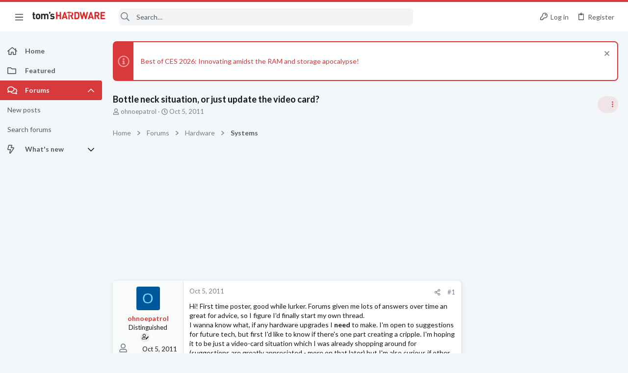

--- FILE ---
content_type: image/svg+xml
request_url: https://forums.tomshardware.com/data/medias/svg/Windows_2-Authority.svg
body_size: 611
content:
<svg id="Layer_1" data-name="Layer 1" xmlns="http://www.w3.org/2000/svg" viewBox="0 0 100 100"><title>Windows_2-Authority</title><polygon points="87.97 42.87 46.62 42.87 46.58 12.15 87.97 6 87.97 42.87"/><polygon points="87.99 82.06 46.64 76.04 46.57 45.99 87.97 45.67 87.99 82.06"/><polygon points="43.26 75.77 12.04 71.28 12.22 45.67 43.35 45.95 43.26 75.77"/><polygon points="43.26 42.87 12.01 42.87 12.04 17.64 43.26 12.72 43.26 42.87"/><polygon points="38.75 97.41 34.12 100 35.15 94.79 31.25 91.18 36.52 90.56 38.75 85.73 40.98 90.56 46.25 91.18 42.35 94.79 43.38 100 38.75 97.41"/><polygon points="61.25 97.41 56.62 100 57.65 94.79 53.75 91.18 59.02 90.56 61.25 85.73 63.48 90.56 68.75 91.18 64.85 94.79 65.89 100 61.25 97.41"/></svg>